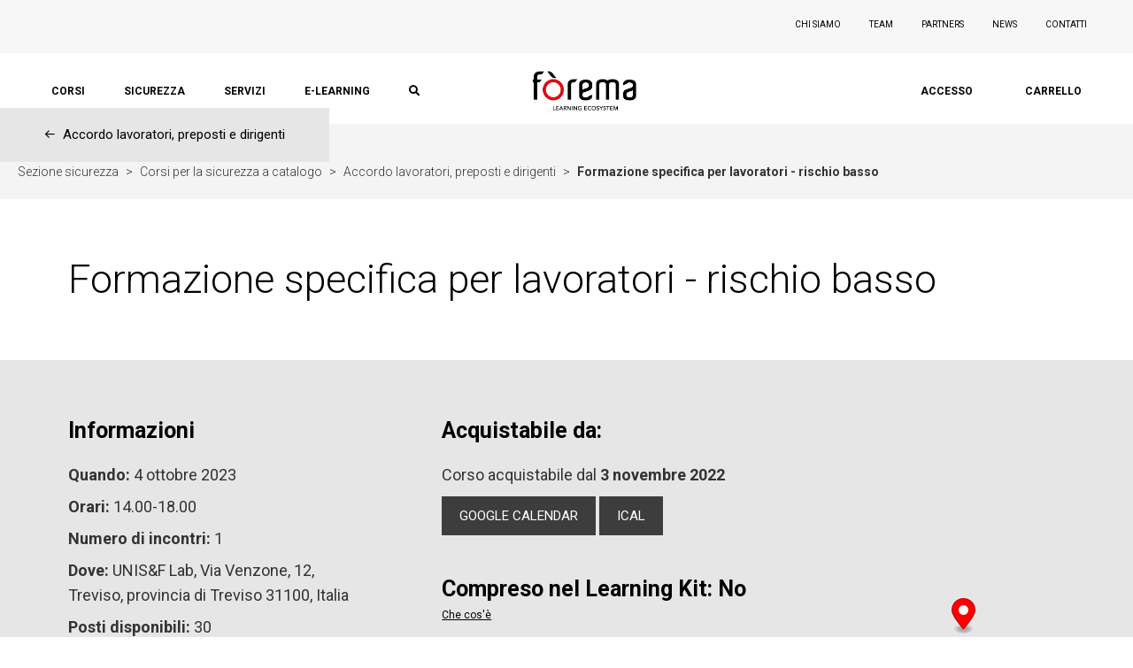

--- FILE ---
content_type: text/html; charset=UTF-8
request_url: https://www.forema.it/it/corsi/formazione-specifica-per-lavoratori-rischio-basso--04-10-2023/
body_size: 19514
content:
<!DOCTYPE html>
<html>
    <head>
        <meta charset="utf-8"/>
        <meta http-equiv="x-ua-compatible" content="ie=edge">
        <meta name="viewport" content="width=device-width, initial-scale=1.0, user-scalable=no"/>

            <title>Fòrema | Formazione specifica per lavoratori - rischio basso</title>
    <meta name="description" content="Fornire ai lavoratori una preparazione sui fattori di rischio a cui sono esposti durante lo svolgimento della mansione, i possibili danni e le conseguenti misure e procedure di prevenzione e protezione." />

            <meta name="keywords" content="corso, sicurezza, lavoratori, specifica, rischio basso, rischio, parte specifica, accorso stato regioni, stato regioni, accordo, sicurezza lavoratori, specifica rischio basso,Accordo Stato Regioni 21.12.2011," />
    
    <meta property="og:url"                content="https://www.forema.it/it/corsi/formazione-specifica-per-lavoratori-rischio-basso--04-10-2023/" />
    <meta property="og:type"               content="article" />
    <meta property="og:title"              content="Fòrema | Formazione specifica per lavoratori - rischio basso" />
    <meta property="og:description"        content="Fornire ai lavoratori una preparazione sui fattori di rischio a cui sono esposti durante lo svolgimento della mansione, i possibili danni e le conseguenti misure e procedure di prevenzione e protezione." />
    <meta property="og:image"              content="https://www.forema.it/uploads/1aa447953bdd178580d1443a8170a628_s.jpeg" />

            <link rel="canonical" href="https://forema.it/it/page/formazione-specifica-per-lavoratori-rischio-basso-canonical/" />
    


            <script type="application/ld+json">
            {
                "@context": "https://schema.org",
                "@type": "Course",
                "name": "Formazione specifica per lavoratori - rischio basso",
                "description": "Fornire ai lavoratori una preparazione sui fattori di rischio a cui sono esposti durante lo svolgimento della mansione, i possibili danni e le conseguenti misure e procedure di prevenzione e protezione.",
                "provider": {
                    "@type": "Organization",
                    "name": "Fòrema",
                    "sameAs": "https://www.forema.it"
                }
            }
        </script>
    


        <meta name="author" content="Suerte Studio"/>
        <meta property="og:type" content="website">
        <meta property="og:image" content="/images/fav.png">
        <meta property="twitter:image" content="/images/fav.png">
        <meta itemprop="image" content="/images/fav.png">

        <meta name="facebook-domain-verification" content="nrmfv8ro1z4h7lxt8a4buw3yzy601n" />

        <meta name="google-site-verification" content="v74yIKxhzzimOm1Bb0m4hcEHFw9Xyh0QbTksqH_MKxo"/>
        <link rel="icon" type="image/x-icon" href="/images/fav.png" />

        <link rel="stylesheet" href="https://cdn.jsdelivr.net/npm/uikit@3.6.5/dist/css/uikit.min.css" />


        <link href="/admin_area/css/bootstrap.min.css" rel="stylesheet">
        <link rel="stylesheet" href="/css/style.css?v0.1">

        <link rel="stylesheet" href="https://use.fontawesome.com/releases/v5.8.2/css/all.css" integrity="sha384-oS3vJWv+0UjzBfQzYUhtDYW+Pj2yciDJxpsK1OYPAYjqT085Qq/1cq5FLXAZQ7Ay" crossorigin="anonymous">
        <link href="https://fonts.googleapis.com/css?family=Signika+Negative:400,700&display=swap" rel="stylesheet">
        <script src="https://code.jquery.com/jquery-3.5.1.min.js"></script>

        <script src="/admin_area/js/bootstrap.min.js"></script>
        <script src="/js/jquery.strengthify.js"></script>

        <link href="/plugins/swiper_4_1_6/dist/css/swiper.min.css" rel="stylesheet">

        <script  src="https://api.mapbox.com/mapbox-gl-js/v2.0.1/mapbox-gl.js"></script>
        <link  href="https://api.mapbox.com/mapbox-gl-js/v2.0.1/mapbox-gl.css" rel="stylesheet" />

        <script src='https://api.mapbox.com/mapbox-gl-js/plugins/mapbox-gl-geocoder/v4.2.0/mapbox-gl-geocoder.min.js'></script>
        <link rel='stylesheet' href='https://api.mapbox.com/mapbox-gl-js/plugins/mapbox-gl-geocoder/v4.2.0/mapbox-gl-geocoder.css' type='text/css' />

        <script src="https://www.google.com/recaptcha/api.js"></script>

        <link href="/plugins/chosen_1.8.7/chosen.css" rel="stylesheet">

        <link rel="preconnect" href="https://fonts.googleapis.com">
        <link rel="preconnect" href="https://fonts.gstatic.com" crossorigin>
        <link href="https://fonts.googleapis.com/css2?family=Roboto:ital,wght@0,100;0,300;0,400;0,500;0,700;0,900;1,100;1,300;1,400;1,500;1,700;1,900&display=swap" rel="stylesheet">

        <link rel="stylesheet" href="/css/style_app.css?v0.02">


        <link rel="stylesheet" href="/css/strengthify.css">



        <!-- TrustBox script -->
        <script type="text/javascript" src="/js/trustpilot.js" async></script>
        <!-- End TrustBox script -->

        <script src="//cdnjs.cloudflare.com/ajax/libs/list.js/1.5.0/list.min.js"></script>

        <script src="https://cdn.jsdelivr.net/autocomplete.js/0/autocomplete.jquery.min.js"></script>

        <!-- Google Tag Manager -->
        <script>(function(w,d,s,l,i){w[l]=w[l]||[];w[l].push({'gtm.start':
                    new Date().getTime(),event:'gtm.js'});var f=d.getElementsByTagName(s)[0],
                j=d.createElement(s),dl=l!='dataLayer'?'&l='+l:'';j.async=true;j.src=
                'https://www.googletagmanager.com/gtm.js?id='+i+dl;f.parentNode.insertBefore(j,f);
            })(window,document,'script','dataLayer','GTM-PKRXQ6Z');</script>
        <!-- End Google Tag Manager -->

        <!-- Global site tag (gtag.js) - Google Analytics -->
        <script async src="https://www.googletagmanager.com/gtag/js?id=G-TW5F2QH2NM"></script>
        <script>
            window.dataLayer = window.dataLayer || [];
            function gtag(){dataLayer.push(arguments);}
            gtag('js', new Date());

            gtag('config', 'G-TW5F2QH2NM');
        </script>

        <!-- Facebook Pixel Code -->
        <script>
            !function(f,b,e,v,n,t,s)
            {if(f.fbq)return;n=f.fbq=function()
            {n.callMethod? n.callMethod.apply(n,arguments):n.queue.push(arguments)}
            ;
                if(!f._fbq)f._fbq=n;n.push=n;n.loaded=!0;n.version='2.0';
                n.queue=[];t=b.createElement(e);t.async=!0;
                t.src=v;s=b.getElementsByTagName(e)[0];
                s.parentNode.insertBefore(t,s)}(window, document,'script',
                'https://connect.facebook.net/en_US/fbevents.js');
            fbq('init', '360592942147975');
            fbq('track', 'PageView');
        </script>
        <noscript><img height="1" width="1" style="display:none"
                       src="https://www.facebook.com/tr?id=360592942147975&ev=PageView&noscript=1"
            /></noscript>
        <!-- End Facebook Pixel Code -->

        <script src="https://cdn-eu.pagesense.io/js/20111632784/99e063469bd241e08e16b23b1bd17187.js"></script>


                
        <script>
            function selectLabelMenu(label) {
                document.getElementById('menu_'+label).classList.add('underline_'+label);
                document.getElementById('menu_mobile_'+label).classList.add('underline_'+label);
            }

            function selectLabelMenuSemplice(label) {
                document.getElementById('menu_'+label).classList.add('underline_semplice');
                document.getElementById('menu_mobile_'+label).classList.add('underline_semplice');
            }
            function openNav() {
                document.getElementById("button_menu").classList.toggle("change");
                document.getElementById("mySidenav").classList.toggle("change_sidenav");
            }
        </script>

    </head>
    <body>
        <div>
<nav class="nv0">
    <div>
        <ul class="el0">
            <li><a href="/it/contatti">CONTATTI</a></li>
            <li><a href="/it/news">NEWS</a></li>
            <li><a href="/it/azienda/partners/">PARTNERS</a></li>
            <li><a href="/it/azienda/team/">TEAM</a></li>
            <li><a href="/it/azienda/chi-siamo/">CHI SIAMO</a></li>
        </ul>
    </div>
</nav>
<nav class="nv1">
    <div>
        <ul class="el1">
            <li><a id="c5" href="/it/cerca" onclick="navigate()"><i class="fas fa-search"></i></a></li>
            <li><a id="c4" href="#" onclick="getData('4')">E-LEARNING</a></li>
            <li><a id="c3" href="#" onclick="getData('3')">SERVIZI</a></li>
            <li><a id="c2" href="#" onclick="getData('2')">SICUREZZA</a></li>
                        <li><a id="c1" href="#" onclick="getData('1')">CORSI</a></li>
        </ul>
        <div class="logo-nav">
            <a onclick="navigate()" href="/"><img src="/images/logo-forema.png" class="logo-nav"></a>
        </div>
        <ul class="el1r">
            <span id="contatore_desktop">1</span>
            <li><a onclick="navigate()" href="/it/carrello/">CARRELLO</a></li>
                            <li><a onclick="navigate()" href="/it/admin/" style="padding-right: 15px">ACCESSO</a></li>
                    </ul>
    </div>
</nav>
<nav class="nav_mobile">
    <div class="">
        <a onclick="navigateNav()" href="/it/"><img src="/images/logo-forema.png" class="logo-nav"></a>
        <a onclick="navigateNav()" href="/it/cerca"><i class="fas fa-search bottone_search_mobile"></i></a>
        <span id="contatore_mobile">1</span>
        <a onclick="navigateNav()" href="/it/carrello/"><img class="bottone_cart_mobile" src="/icone/cart.png" alt=""></a>
        <div id="menuToggle" onclick="menu()">
            <input type="checkbox">
            <span></span>
            <span></span>
            <span></span>
        </div>
    </div>
    <div class="panel0">
        <ul class="cont_nav_mob">
            <li class="el_nav_mob"><a href="#" onclick="getData('1')">Corsi</a></li>
                        <li class="el_nav_mob"><a href="#" onclick="getData('2')">Sicurezza</a></li>
            <li class="el_nav_mob"><a href="#" onclick="getData('3')">Servizi</a></li>
            <li class="el_nav_mob"><a href="#" onclick="getData('4')">E-Learning</a></li>

                            <li class="el_nav_mob"><a onclick="navigate()" href="/it/admin/" style="padding-right: 15px; margin-top: 40px">Accesso</a></li>
            
            <li class="el_nav_mob2" style="margin-top: 50px"><a onclick="navigate()" href="/it/azienda/chi-siamo/">CHI SIAMO</a></li>
            <li class="el_nav_mob2"><a onclick="navigate()" href="/it/azienda/team/">TEAM</a></li>
            <li class="el_nav_mob2"><a onclick="navigate()" href="/it/azienda/partners/">PARTNERS</a></li>
            <li class="el_nav_mob2"><a onclick="navigate()" href="/it/news">NEWS</a></li>
            <li class="el_nav_mob2"><a onclick="navigate()" href="/it/contatti">CONTATTI</a></li>
        </ul>
    </div>
</nav>
<div class="panel1">
    <i class="uk-icon-close"></i>
    <span class="loader-menu"></span>
</div>
<div class="panel2">
    <span class="loader-menu"></span>
</div>
<div class="panel3">
    <span class="loader-menu"></span>
</div>

</div>

<script>

    var mdata = [];
    var odata = [];
    var status0 = "close";
    var status = "close";
    var status2 = "close";
    var status3 = "close";
    var status4 = "close";

    function searchNav() {
        if (status4 == "close") {
            $('.panel4').addClass('p4open');
            status4 = "open";

            $("body").css("overflow", "hidden");

            $('.header-home').addClass('shad');
            $('.sezione_pagina').addClass('shad');
            $('.mainIntro').addClass('shad');

            //chiudo nav mobile
            $('.panel0').removeClass('p0open');
            status0 = "close";
        } else {
            $('.panel4').removeClass('p4open');
            status4 = "close";

            $("body").css("overflow", "initial");

            $('.header-home').removeClass('shad');
            $('.sezione_pagina').removeClass('shad');
            $('.mainIntro').removeClass('shad');
        }
    }

    function navigateNav() {
        closeNav(1);

        $('.panel0').removeClass('p0open');
        $('.panel1').removeClass('p1open');
        $('.panel2').removeClass('p2open');
        $('.panel3').removeClass('p3open');
        $('.panel4').removeClass('p4open');
        status0 = "close";
        status = "close";
        status2 = "close";
        status3 = "close";
        status4 = "close";
        $("#menuToggle input").prop("checked", false);
        $("body").css("overflow", "initial");
        $('.header-home').removeClass('shad');
        $('.mainIntro').removeClass('shad');
        $('.sezione_pagina').removeClass('shad');
    }

    function navigate() {
        closeNav(1);
        menu();

        $('.panel4').removeClass('p4open');
        status4 = "close";
    }


    function menu() {
        console.log("menuAction");
        if (status0 == "close") {
            $('.panel0').addClass('p0open');
            status0 = "open";

            $("body").css("overflow", "hidden");
        } else {
            console.log("chiudiamo tutto");
            $('.panel0').removeClass('p0open');
            $('.panel1').removeClass('p1open');
            $('.panel2').removeClass('p2open');
            $('.panel3').removeClass('p3open');
            $('.panel4').removeClass('p4open');
            status0 = "close";
            status = "close";
            status2 = "close";
            status3 = "close";
            status4 = "close";
            $("#menuToggle input").prop("checked", false);
            $("body").css("overflow", "initial");
            $('.header-home').removeClass('shad');
            $('.sezione_pagina').removeClass('shad');
            $('.mainIntro').removeClass('shad');
        }
    }

    function getData(id) {
        $('.panel4').removeClass('p4open');
        status4 = "close";

        $('.panel1').html('<span class="loader-menu"></span>');

        if (status == "close") {
            $('.panel1').addClass('p1open');
            status = "open";
            $('.header-home').addClass('shad');
            $('.sezione_pagina').addClass('shad');
            $('.mainIntro').addClass('shad');

            $("body").css("overflow", "hidden");
        } else {
            $('.panel2').removeClass('p2open');
            $('.panel3').removeClass('p3open');
            status2 = "close";
            status3 = "close";
        }

        //aggiunta barra
        if (id in ['1','2','3','4','5'] || id == 187) {
            $(".el1 > li").removeClass("nav_active");
            let ider = "#c" + id;
            $(ider).parent().addClass("nav_active");
        }


        var epath = "/nav/get/1";

        var path = epath.replace("/1", "/" + id);
        var request = $.ajax({
            url: path,
            type: 'get',
            success: function e(result) {
                $('.panel1').html('<span class="panel_close uk-animation-fade" onclick="closeNav(1)">✕</span><div class="gradientback"></div>');
                var data = JSON.parse(result);

                console.log(data)
                mdata = data;
                odata = data;

                //$('.panel1').attr('uk-scrollspy', 'target: > h2; cls: uk-animation-slide-left-small; delay: 70');
                var time = 0;

                //set menu in cache

                localStorage.setItem('first', id);
                localStorage.setItem('second', '');

                for (let i = 0; i < data.length; i++) {

                    let viewDescrizione = "";
                    if (data[i]["descrizione"] == null) {
                        data[i]["descrizione"] = "";
                    }


                    if (data[i]['paginaCategoria']) {
                        let url = "/it/categoria/base/";
                        let path = url.replace("/base", "/" + data[i]["paginaCategoria"]);

                        $('.panel1').append('<h2 class="el_nav uk-animation-slide-left-small" style="animation-delay: '+time+'ms;"><a onclick="navigate()" href="' + path + '">Vedi tutto</a></h4>');
                    }

                    if (data[i]['visibile']) {
                        if (data[i]["havePaginaStatica"] == true) {

                            if (data[i]["slugPaginaStatica"] == "page_not_exist") {
                                $('.panel1').append('<h2 class="el_nav uk-animation-slide-left-small" onclick="alert(\'DEBUG: CONTENUTO PAGINA STATICA COLLEGATA MANCANTE\')" style="animation-delay: '+time+'ms;">' + data[i]["titolo"] + '</h2>'+'<br>'+
                                    '<h4 class="help_nav2 uk-animation-slide-left-small" style="'+viewDescrizione+';margin-top: -15px;margin-bottom: 5px;animation-delay: '+time +'ms;">' + data[i]["descrizione"] + '</h4>');
                            } else {
                                let url = "/it/page/base/";
                                let path = url.replace("/base", "/" + data[i]["slugPaginaStatica"]);

                                $('.panel1').append('<h2 class="el_nav uk-animation-slide-left-small" style="animation-delay: '+time+'ms;"><a onclick="navigate()" href="' + path + '">' + data[i]["titolo"] + '</a></h2>'+'<br>'+
                                    '<h4 class="help_nav2 uk-animation-slide-left-small" style="'+viewDescrizione+';margin-top: -15px;margin-bottom: 5px;animation-delay: '+time +'ms;">' + data[i]["descrizione"] + '</h4>');
                            }
                        } else {
                            if (data[i]["isLastLevel"] == true) {
                                var pcount = data[i]["prodotto"].length;
                                if (pcount != 0) {
                                    $('.panel1').append('<h2 class="el_nav uk-animation-slide-left-small" style="animation-delay: '+time+'ms;" onclick="showProd(' + data[i]["id"] + ',this, 2)">' + data[i]["titolo"] + '<span class="pcount">' + pcount + '</span></h2>'+'<br>'+
                                        '<h4 class="help_nav2 uk-animation-slide-left-small" style="margin-top: -15px;margin-bottom: 5px;animation-delay: '+time +'ms;">' + data[i]["descrizione"] + '</h4>');
                                }
                            } else {
                                var ccount = data[i]["categoria"].length;
                                if (ccount != 0) {
                                    $('.panel1').append('<h2 class="el_nav uk-animation-slide-left-small" style="animation-delay: '+time+'ms;" onclick="showCat(' + data[i]["id"] + ',this, 3)">' + data[i]["titolo"] + '<span class="pcount">' + ccount + '</span></h2>'+'<br>'+
                                        '<h4 class="help_nav2 uk-animation-slide-left-small" style="margin-top: -15px;margin-bottom: 5px;animation-delay: '+time +'ms;">' + data[i]["descrizione"] + '</h4>');
                                }

                            }
                        }
                        time = time + 100;
                    }

                }
            }
        });
    }

    function alert(msg){
        UIkit.notification({
            message: msg,
            status: 'danger',
            pos: 'bottom-right',
            timeout: 3000
        });
    }


    function closeNav(lvl) {
        if (lvl == 1) {
            $('.panel1>h2').addClass('uk-animation-reverse');
            $('.panel1>h2').removeClass('uk-animation-slide-left-small');
            $('.panel1>h2').addClass('uk-animation-slide-left-small');
            $('.panel1').html('<span class="loader-menu"></span>');


            $('.header-home').removeClass('shad');
            $('.mainIntro').removeClass('shad');
            $('.sezione_pagina').removeClass('shad');

            $('.panel3').removeClass('p3open');
            status3 = "close";
            $('.panel2').removeClass('p2open');
            status2 = "close";
            $('.panel1').removeClass('p1open');
            status = "close";

            $("body").css("overflow", "initial");

            $(".el1 > li").removeClass("nav_active");

            localStorage.setItem('first', '');
            localStorage.setItem('second', '');
        }

        if (lvl == 2) {
            $(".panel1>h2.el_sel").removeClass("el_sel");
            $('.panel2').html('<span class="loader-menu"></span>');
            $('.panel3').removeClass('p3open');
            status3 = "close";
            $('.panel2').removeClass('p2open');
            status2 = "close";

            localStorage.setItem('second', '');
        }

        if (lvl == 3) {

            $(".panel2>h2.el_sel").removeClass("el_sel");
            $('.panel3').html('<span class="loader-menu"></span>');
            $('.panel3').removeClass('p3open');
            status3 = "close";
        }


    }

    function showNavBreadcrumb(id, idp, lvl) {

        var epath = "/nav/get/1";
        var path = epath.replace("/1", "/" + id);

        var request = $.ajax({
            url: path,
            type: 'get',
            async: false,
            success: function e(result) {
                var datar = JSON.parse(result);
                mdata = datar;
                odata = datar;
            }
        });

        showProd(idp, $('.el_sel'), lvl);
        getData(id);
    }

    function showNavCatBreadcrumb(id, idp, lvl) {

        var epath = "/nav/get/1";
        var path = epath.replace("/1", "/" + id);

        var request = $.ajax({
            url: path,
            type: 'get',
            async: false,
            success: function e(result) {
                var datar = JSON.parse(result);
                mdata = datar;
                odata = datar;
            }
        });

        showCat(idp, $('.el_nav'), 1);
        showProd(idp, $('.el_sel'), 2);
        getData(id);
    }

    function showProd(id,el, lvl){
        if (lvl == 2) {

            if (status2 == "close") {
                $('.panel' + lvl).addClass('p'+lvl+'open');
                status2 = "open";
            } else {
                $('.panel3').removeClass('p3open');
                status3 = "close";
            }
        }
        if (lvl == 3) {

            if (status3 == "close") {
                $('.panel3').addClass('p3open');
                status3 = "open";
            }
        }

        var ll = lvl-1;
        $(".panel"+ll+">h2.el_sel").removeClass("el_sel");
        $(el).addClass('el_sel');
        $('.panel' + lvl).html('<span class="panel_close uk-animation-fade" onclick="closeNav('+lvl+')">✕</span>');

        try {
            data = mdata.find(x => x.id === id).prodotto;
        } catch (e) {
            data = odata.find(x => x.id === id).prodotto;
        }

        console.log(data);

        if (data.length == 0) {
            $('.panel'+lvl).append('<h3 class="el_nav2 uk-animation-slide-left-small">Nessun corso</h3>');
        }
        var time = 0;
        for (let i = 0; i < data.length; i++) {

            var time2 = time + 100;

            if (data[i]["linea"]) {
                $('.panel'+lvl).append('<hr style="animation-delay: '+time+'ms;" class="linea uk-animation-slide-left-small">');
            } else {
                if (data[i]["tipologia"] === "servizio") {

                    //servizio
                    let url = "/it/servizi/base/";
                    let path = url.replace("/base", "/" + data[i]["slug"]);

                    $('.panel'+lvl).append('<h3 class="el_nav3 uk-animation-slide-left-small" style="animation-delay: '+time+'ms;"><a onclick="navigate()" href="' + path + '">' + data[i]["titolo"] + '</a></h3>');
                } else {

                    //richiesta
                    if (data[i]["tipologia"] === "richiesta") {
                        let url = "/it/corsi/base/";
                        let path = url.replace("/base", "/" + data[i]["slug"]);

                        // controllo campi
                        let viewCodice = "";
                        if (data[i]["codice"] == undefined) {
                            viewCodice = "display: none";
                        }

                        let viewQuando = "";
                        if (data[i]["quando"] == null) {
                            viewQuando = "display: none";
                        }

                        let viewDurata = "";
                        if (data[i]["durata"] == null) {
                            viewDurata = "display: none";
                        }

                        let viewTarget = "";
                        if (data[i]["target"] == null) {
                            viewTarget = "display: none";
                        }


                        $('.panel'+lvl).append('' +
                            '<h3 class="el_nav2 uk-animation-slide-left-small" style="animation-delay: '+time+'ms;"><a onclick="navigate()" href="' + path + '">' + data[i]["titolo"] + '</a></h3>' +
                            '<h4 class="help_nav2 uk-animation-slide-left-small" style="animation-delay: '+time2 +'ms;"><span>Bando/Avviso: </span>' + data[i]["bando"] + '</h4>'+
                            '<h4 class="help_nav2 uk-animation-slide-left-small" style="animation-delay: '+time2 +'ms;'+viewCodice+'"><span>Codice Progetto: </span>' + data[i]["codice"] + '</h4>'+
                            '<h4 class="help_nav2 uk-animation-slide-left-small" style="animation-delay: '+time2 +'ms;'+viewTarget+'"><span>A chi è rivolto: </span>' + data[i]["target"] + '</h4>' +
                            '<h4 class="help_nav2 uk-animation-slide-left-small" style="animation-delay: '+time2 +'ms;'+viewDurata+'"><span>Durata: </span>' + data[i]["durata"] + ' ore</h4>' +
                            '<h4 class="help_nav2 uk-animation-slide-left-small" style="animation-delay: '+time2 +'ms;'+viewQuando+'"><span>Avvio: </span>' + data[i]["quando"] + '</h4>'
                        );
                    }
                    else {

                        //pagina statica
                        if (data[i]["tipologia"] === "pagina") {

                            let viewDescrizione = "";
                            if (!data[i]["descrizione"]) {
                                data[i]["descrizione"] = "";
                                viewDescrizione = "display: none";
                            }

                            let url = "/it/page/base/";
                            let path = url.replace("/base", "/" + data[i]["slug"]);

                            $('.panel'+lvl).append('<h3 class="el_nav2 uk-animation-slide-left-small" style="animation-delay: '+time+'ms;"><a onclick="navigate()" href="' + path + '">' + data[i]["titolo"] + '</a></h3>' +
                                '<h4 class="help_nav2 uk-animation-slide-left-small" style="'+viewDescrizione+';margin-top: -15px;margin-bottom: 5px;animation-delay: '+time +'ms;">' + data[i]["descrizione"] + '</h4>');
                        }else {

                            //vendita (o progetto)
                            let url = "/it/corsi/base/";
                            let path = url.replace("/base", "/" + data[i]["slug"]);

                            let viewDove = "";
                            if (data[i]["tipo_esecuzione"] != 'In presenza') {
                                if (data[i]["tipologia"] == 'e-learning') {
                                    data[i]["dove"] = 'E-learning Fòrema';
                                } else {
                                    if (data[i]["tipo_esecuzione"] != null) {
                                        data[i]["dove"] = data[i]["tipo_esecuzione"];
                                    } else {
                                        viewDove = "display: none";
                                    }
                                }
                            } else {
                                if (data[i]["dove"] == null) {
                                    viewDove = "display: none";
                                }
                            }

                            let viewDurata = "";
                            if (data[i]["durata"] == null) {
                                viewDurata = "display: none";
                            }

                            let viewQuando = "";
                            if (data[i]["quando"] == undefined) {
                                viewQuando = "display: none";
                            }

                            let viewOrario = "";
                            if (data[i]["orario"] == undefined) {
                                viewOrario = "display: none";
                            }

                            let viewTarget = "";
                            if (data[i]["target"] == null) {
                                viewTarget = "display: none";
                            }

                            let viewBando = "";
                            if (data[i]["bando"] == null) {
                                viewBando = "display: none";
                            }

                            //controllo posti

                            var banner = "";
                            if (data[i]["posti"] <= 10 && data[i]["posti"] != 0) {
                                banner = "<p class='banner-war-nav uk-animation-slide-left-small' style='animation-delay: "+time+"ms;'>Meno di 10 posti disponibili</p>";
                            } else {
                                if (data[i]["posti"] == 0) {
                                    banner = "<p class='banner-dang-nav uk-animation-slide-left-small' style='animation-delay: "+time+"ms;'>Posti esauriti</p>";
                                }
                            }


                            $('.panel'+lvl).append('' +
                                '<h3 class="el_nav2 uk-animation-slide-left-small" style="animation-delay: '+time+'ms;"><a onclick="navigate()" href="' + path + '">' + data[i]["titolo"] + '</a></h3>' +
                                banner +
                                '<h4 class="help_nav2 uk-animation-slide-left-small" style="animation-delay: '+time2 +'ms;'+viewQuando+'"><span>Quando: </span>' + data[i]["quando"] + '</h4>'+
                                '<h4 class="help_nav2 uk-animation-slide-left-small" style="animation-delay: '+time2 +'ms;'+viewDove+'"><span>Dove: </span>' + data[i]["dove"] + '</h4>'+
                                '<h4 class="help_nav2 uk-animation-slide-left-small" style="animation-delay: '+time2 +'ms;'+viewBando+'"><span>Bando/Avviso: </span>' + data[i]["bando"] + '</h4>'+
                                '<h4 class="help_nav2 uk-animation-slide-left-small" style="animation-delay: '+time2 +'ms;'+viewTarget+'"><span>A chi è rivolto: </span>' + data[i]["target"] + '</h4>' +
                                '<h4 class="help_nav2 uk-animation-slide-left-small" style="animation-delay: '+time2 +'ms;'+viewDurata+'"><span>Durata: </span>' + data[i]["durata"] + ' ore</h4>'+
                                '<h4 class="help_nav2 uk-animation-slide-left-small" style="animation-delay: '+time2 +'ms;'+viewOrario+'"><span>Orario: </span>' + data[i]["orario"] + '</h4>'
                            );
                        }
                    }
                }
            }


            time = time + 100;
        }
    }

    function showCat(id,el,lvl){
        if (status2 == "close") {
            $('.panel2').addClass('p2open');
            status2 = "open";
        } else {
            $('.panel3').removeClass('p3open');
            status3 = "close";
        }

        $(".panel1>h2.el_sel").removeClass("el_sel");
        $(el).addClass('el_sel');
        $('.panel2').html('<span class="loader-menu"></span>');

        var epath = "/nav/get/1";

        var path = epath.replace("/1", "/" + id);
        var request = $.ajax({
            url: path,
            type: 'get',
            success: function e(result) {
                $('.panel2').html('<span class="panel_close uk-animation-fade" onclick="closeNav(2)">✕</span>');
                var data = JSON.parse(result);
                mdata = data;

                var time = 0;

                localStorage.setItem('second', id);


                for (let i = 0; i < data.length; i++) {

                    if (data[i]['paginaCategoria']) {
                        let url = "/it/categoria/base/?sub=true";
                        let path = url.replace("/base", "/" + data[i]["paginaCategoria"]);

                        $('.panel2').append('<h2 class="el_nav uk-animation-slide-left-small" style="animation-delay: '+time+'ms;"><a onclick="navigate()" href="' + path + '">Vedi tutto</a></h4>');
                    } else {
                        if (data[i]["linea"]) {
                            $('.panel2').append('<hr style="animation-delay: '+time+'ms;" class="linea uk-animation-slide-left-small">');
                        } else {
                            if (data[i]["havePaginaStatica"] == true) {

                                if (data[i]["descrizione"] == null) {
                                    data[i]["descrizione"] = "";
                                }

                                if (data[i]["slugPaginaStatica"] == "page_not_exist") {
                                    $('.panel2').append('<h2 class="el_nav uk-animation-slide-left-small" onclick="alert(\'DEBUG: CONTENUTO PAGINA STATICA COLLEGATA MANCANTE\')" style="animation-delay: '+time+'ms;">' + data[i]["titolo"] + '</h2>'+'<br>'+
                                        '<h4 class="help_nav2 uk-animation-slide-left-small" style="margin-top: -15px;margin-bottom: 5px;animation-delay: '+time +'ms;">' + data[i]["descrizione"] + '</h4>');
                                } else {
                                    let url = "/it/page/base/";
                                    let path = url.replace("/base", "/" + data[i]["slugPaginaStatica"]);

                                    $('.panel2').append('<h2 class="el_nav uk-animation-slide-left-small" style="animation-delay: '+time+'ms;"><a onclick="navigate()" href="' + path + '">' + data[i]["titolo"] + '</a></h2>'+'<br>'+
                                        '<h4 class="help_nav2 uk-animation-slide-left-small" style="margin-top: -15px;margin-bottom: 5px;animation-delay: '+time +'ms;">' + data[i]["descrizione"] + '</h4>');
                                }
                            } else {
                                if (data[i]["isLastLevel"] == true) {
                                    var pcount = data[i]["prodotto"].length;
                                    if  (pcount != 0)
                                        $('.panel2').append('<h2 class="el_nav uk-animation-slide-left-small" style="animation-delay: '+time+'ms;" onclick="showProd(' + data[i]["id"] + ',this, 3)">' + data[i]["titolo"] + '<span class="pcount">' + pcount + '</span></h2><br>');
                                } else {
                                    var ccount = data[i]["categoria"].length;
                                    if  (ccount != 0)
                                        $('.panel2').append('<h2 class="el_nav uk-animation-slide-left-small" style="animation-delay: '+time+'ms;" onclick="showCat(' + data[i]["id"] + ',this)">' + data[i]["titolo"] + '<span class="pcount">' + ccount + '</span></h2><br>');
                                }
                            }
                        }
                    }

                    time = time + 100;
                }
            }
        });
    }


    jQuery(document).ready(function() {
        var searchRequest = null;
        $("#searchbox").keyup(function() {
            var minlength = 2;
            var that = this;
            var value = $(this).val();
            var entitySelector = $("#entitiesNav").html('');
            if (value.length >= minlength ) {
                if (searchRequest != null)
                    searchRequest.abort();
                //spostare in alto
                $("#searchbox").css({"-webkit-transform":"translate(-50%,-100px)"});
                searchRequest = $.ajax({
                    type: "GET",
                    url: "/ajax/search",
                    data: {
                        'query' : value
                    },
                    dataType: "text",
                    success: function(msg){
                        //we need to check if the value is the same
                        if (value==$(that).val()) {
                            var result = JSON.parse(msg);
                            console.log(result);
                            $.each(result, function(key, arr) {

                                let viewImg = "";
                                if (arr["path"] == null) {
                                    viewImg = "display: none";
                                }

                                let viewDurata = "";
                                if (arr["durata"] == null) {
                                    viewDurata = "display: none";
                                }

                                let viewQuando = "";
                                if (arr["quando"] === null) {
                                    viewQuando = "display: none";
                                }

                                let viewOrario = "";
                                if (arr["orario"] === null) {
                                    viewOrario = "display: none";
                                }

                                let viewTarget = "";
                                if (arr["target"] == null) {
                                    viewTarget = "display: none";
                                }

                                let viewBando = "";
                                if (arr["bando"] == null) {
                                    viewBando = "display: none";
                                }

                                let viewDesc = "";
                                if (arr["description_seo"] == null) {
                                    viewDesc = "display: none";
                                }

                                var epath = "/it/corsi/1/";

                                let tipo = "";
                                let tipoColore = "";
                                if (arr["tipologia"] === "progetto" || arr["tipologia"] === "vendita" || arr["tipologia"] === "richiesta") {
                                    tipo = "corso";
                                } else {
                                    if (arr["tipologia"] === "pagina") {
                                        tipoColore = "uk-label-success";
                                    } else {
                                        if (arr["tipologia"] === "servizio") {
                                                tipoColore = "uk-label-warning";
                                        } else {
                                            if (arr["tipologia"] === "news") {
                                                tipoColore = "uk-label-danger";
                                                epath = "/it/news/1";
                                            } else {
                                                if (arr["tipologia"] === "separator") {
                                                    entitySelector.append('<h4><b>Eventi passati</b></h4>');
                                                    return;
                                                }
                                            }
                                        }
                                    }
                                    tipo = arr["tipologia"];
                                }

                                var path = epath.replace("/1", "/" + arr['slug']);

                                entitySelector.append('<li><a onclick="searchNav()" href="' + path + '">'
                                    + '<img style="' + viewImg + '" class="search_img" src="/uploads/' +  arr['path'] + '">'
                                    + '<div class="search_box">'
                                    + '<p class="search_titolo"> <span class="uk-label '+ tipoColore +' search_label">' + tipo + '</span>' + arr['titolo'] + '</p>'
                                    + '<p style="' + viewDesc + '" class="search_desc">' + arr['description_seo'] + '</p>'
                                    + '<p style="' + viewDurata + '"><span class="search_help">Durata:</span> <span class="search_help2">' + arr['durata'] + ' ore </span></p>'
                                    + '<p style="' + viewQuando + '"><span class="search_help">Quando:</span> <span class="search_help2">' + arr['quando'] + '</span></p>'
                                    + '<p style="' + viewOrario + '"><span class="search_help">Orari:</span> <span class="search_help2">' + arr['orario'] + '</span></p>'
                                    + '<p style="' + viewTarget + '"><span class="search_help">A chi è rivolto:</span> <span class="search_help2">' + arr['target'] + '</span></p>'
                                    + '<p style="' + viewBando + '"><span class="search_help">Bando:</span> <span class="search_help2">' + arr['bando'] + '</span></p>'
                                    +'</div></a></li>');
                            });
                        }
                    }
                });
            } else {
                $("#searchbox").css({"-webkit-transform":"translate(-50%, -50%)"});
            }
        });
    });

</script>        <div class="app_structure transition-fade" id="swup">
                        <div class="body_app">
                                <div  style="width: 100%; margin-top: 20px; position: sticky; z-index: 980; top: 0" class="bg_alt2 bcrumb_navbar">
                <a class="bcrumb_back bg_alt4" onclick="showNavBreadcrumb(49,64,1)"><span style="padding-right: 5px">←</span> Accordo lavoratori, preposti e dirigenti</a>
                <h5 class="bcrumb bcrumb_ext">         
                
                
                

                    
            <span style="cursor: pointer" onclick="getData(2)" >Sezione sicurezza</span><span style="padding-left: 5px; padding-right: 5px"> > </span>
            <script>
                myStorage = window.localStorage;
                localStorage.setItem('categoria', 'Sezione sicurezza');
            </script>
            

        
            
                                                        <span style="cursor: pointer" onclick="showNavCatBreadcrumb(2,49,1)">Corsi per la sicurezza a catalogo</span> <span style="padding-left: 5px; padding-right: 5px"> > </span>
                
            
            

        
            
                                                        <span style="cursor: pointer" onclick="showNavBreadcrumb(49,64,2)">Accordo lavoratori, preposti e dirigenti</span> <span style="padding-left: 5px; padding-right: 5px"> > </span>
                
            
              <span style="font-weight: bold">Formazione specifica per lavoratori - rischio basso</span></h5>
            </div>

    

    <div class="sezione_pagina    " style="">

        <h1 class="news_titolo">Formazione specifica per lavoratori - rischio basso</h1>
    </div>
    
    
    
    
    <div class="sezione_pagina bg_alt4 flex">
        <div class="blocco1">
            <h3 class="infobox">Informazioni</h3>
            <p class="infodata"><span>Quando: </span>4 ottobre 2023</p>            <p class="infodata"><span>Orari: </span>14.00-18.00</p>            <p class="infodata"><span>Numero di incontri: </span>1</p>                                                                <p class="infodata"><span>Dove: </span>UNIS&amp;F Lab, Via Venzone, 12, Treviso, provincia di Treviso 31100, Italia</p>            
                                                                        <p class="infodata"><span>Posti disponibili: </span>30</p>
                                                
            <h3 class="infobox costi">Costi</h3>
            <h3 class="infodata"><span>Iscrizione standard: </span>130€ </h3>
                                                <h3 class="infodata"><span>Iscrizione Associato Confindustria Veneto Est: </span>80€ </h3>
                                        <p><small>NB: <i>l'iva è esclusa</i></small></p>
        </div>
        <div class="blocco2">
                            <h3 class="infobox">Acquistabile da:</h3>
                                    <p class="infodata cal">Corso acquistabile dal <span>3 novembre 2022</span></p>                                         <a target="_blank" href="https://calendar.google.com/calendar/r/eventedit?text=Formazione specifica per lavoratori - rischio basso&details=Fornire ai lavoratori una preparazione sui fattori di rischio a cui sono esposti durante lo svolgimento della mansione, i possibili danni e le conseguenti misure e procedure di prevenzione e protezione.&location=UNIS&amp;F Lab, Via Venzone, 12, Treviso, provincia di Treviso 31100, Italia&dates=20231004/20231004" class="bottone_cala">google calendar</a>
            <a href="/ricorrenza/1561" download class="bottone_cala">iCal</a>

                            <h3 class="infobox costi lkit">Compreso nel Learning Kit: No</h3>
                <small><u><a class="help-lkit" href="/it/page/learning-kit-gli-strumenti-per-un-mondo-che-cambia/">Che cos'è</a></u></small>
                                                    <button type="button" class="bottone_buy bottone_disabilita">Acquista</button>
                            
                    </div>
                            <div id="map"></div>
            
    </div>
    
    <div style="" class="sezione_pagina min-h " uk-scrollspy="cls: uk-animation-fade; target: .uk-card; delay: 135; repeat: false">

        
        <div class="corso_contenuto">
            
            

                            <div class="sezione_contenuto ">
                                                                                                <div class="page_text"><p><strong>Obiettivi</strong></p>

<p>Fornire ai lavoratori una preparazione sui fattori di rischio a cui sono esposti durante lo svolgimento della mansione, i possibili danni e le conseguenti misure e procedure di prevenzione e protezione.</p>

<hr />
<p><strong>Contenuti</strong></p>

<p>Unitamente alla formazione generale, il corso consente di adempiere all&rsquo;obbligo di prima formazione dei lavoratori, come previsto dall&rsquo;art. 37 del D.Lgs. 81/2008.<br />
- Il fenomeno infortunistico e i mancati infortuni;<br />
- Rischi specifici di settore, con particolare riferimento a: rischi videoterminali, meccanici, attrezzature ed elettrici generali, microclima e illuminazione, videoterminali, ambienti di lavoro, stress lavoro-correlato, movimentazione manuale dei carichi;<br />
- Segnaletica, DPI e sorveglianza sanitaria;<br />
- La gestione delle emergenze (procedure di Primo Soccorso e in caso di incendio).</p>

<p>Il corso sar&agrave; attivato a raggiungimento del numero minimo di partecipanti, in funzione della creazione di gruppi omogenei per comparto e mansione.</p>

<hr />
<p><strong>Destinatari</strong></p>

<p>Lavoratori, come definiti dall&rsquo;art. 2 comma 1 lettera a) del D.Lgs 81/08, appartenenti ad aziende delle macrocategorie Ateco 2007 G, I, J, K, L, N, R, S, T, U o altro settore purch&egrave; la mansione non preveda accesso ai reparti produttivi.<br />
La formazione specifica &egrave; soggetta ad aggiornamento quinquennale.</p>

<p>Per la partecipazione al corso &egrave; richiesta una buona conoscenza della lingua italiana.</p></div>
                                                            </div>
                                        
            


                            <div class="sezione_contenuto">

                    
                                        <a data-no-swup class="bottone_buy download button__left-right" href="/it/archivio/49?cat=64"><span>Tutte le edizioni</span> <span>→</span></a>
                </div>

                <div class="sezione_contenuto">

                    
                    <a class="" target="_blank" href="https://it.trustpilot.com/evaluate/forema.it?utm_medium=trustbox&amp;utm_source=TrustBoxReviewCollector">
                        <span>
                            Scrivi una recensione su
                            <svg viewBox="0 0 126 31" xmlns="http://www.w3.org/2000/svg" style="height: 10%;width: 12%; margin-top: -5px; margin-left: 5px;">
                                        <title>Trustpilot</title>
                                        <path class="tp-logo__text" d="M33.074774 11.07005H45.81806v2.364196h-5.010656v13.290316h-2.755306V13.434246h-4.988435V11.07005h.01111zm12.198892 4.319629h2.355341v2.187433h.04444c.077771-.309334.222203-.60762.433295-.894859.211092-.287239.466624-.56343.766597-.79543.299972-.243048.633276-.430858.999909-.585525.366633-.14362.744377-.220953 1.12212-.220953.288863 0 .499955.011047.611056.022095.1111.011048.222202.033143.344413.04419v2.408387c-.177762-.033143-.355523-.055238-.544395-.077333-.188872-.022096-.366633-.033143-.544395-.033143-.422184 0-.822148.08838-1.199891.254096-.377744.165714-.699936.41981-.977689.740192-.277753.331429-.499955.729144-.666606 1.21524-.166652.486097-.244422 1.03848-.244422 1.668195v5.39125h-2.510883V15.38968h.01111zm18.220567 11.334883H61.02779v-1.579813h-.04444c-.311083.574477-.766597 1.02743-1.377653 1.369908-.611055.342477-1.233221.51924-1.866497.51924-1.499864 0-2.588654-.364573-3.25526-1.104765-.666606-.740193-.999909-1.856005-.999909-3.347437V15.38968h2.510883v6.948968c0 .994288.188872 1.701337.577725 2.1101.377744.408763.922139.618668 1.610965.618668.533285 0 .96658-.077333 1.322102-.243048.355524-.165714.644386-.37562.855478-.65181.222202-.265144.377744-.596574.477735-.972194.09999-.37562.144431-.784382.144431-1.226288v-6.573349h2.510883v11.323836zm4.27739-3.634675c.07777.729144.355522 1.237336.833257 1.535623.488844.287238 1.06657.441905 1.744286.441905.233312 0 .499954-.022095.799927-.055238.299973-.033143.588836-.110476.844368-.209905.266642-.099429.477734-.254096.655496-.452954.166652-.198857.244422-.452953.233312-.773335-.01111-.320381-.133321-.585525-.355523-.784382-.222202-.209906-.499955-.364573-.844368-.497144-.344413-.121525-.733267-.232-1.17767-.320382-.444405-.088381-.888809-.18781-1.344323-.287239-.466624-.099429-.922138-.232-1.355432-.37562-.433294-.14362-.822148-.342477-1.166561-.596573-.344413-.243048-.622166-.56343-.822148-.950097-.211092-.386668-.311083-.861716-.311083-1.436194 0-.618668.155542-1.12686.455515-1.54667.299972-.41981.688826-.75124 1.14434-1.005336.466624-.254095.97769-.430858 1.544304-.541334.566615-.099429 1.11101-.154667 1.622075-.154667.588836 0 1.15545.066286 1.688736.18781.533285.121524 1.02213.320381 1.455423.60762.433294.276191.788817.640764 1.07768 1.08267.288863.441905.466624.98324.544395 1.612955h-2.621984c-.122211-.596572-.388854-1.005335-.822148-1.204193-.433294-.209905-.933248-.309334-1.488753-.309334-.177762 0-.388854.011048-.633276.04419-.244422.033144-.466624.088382-.688826.165715-.211092.077334-.388854.198858-.544395.353525-.144432.154667-.222203.353525-.222203.60762 0 .309335.111101.552383.322193.740193.211092.18781.488845.342477.833258.475048.344413.121524.733267.232 1.177671.320382.444404.088381.899918.18781 1.366542.287239.455515.099429.899919.232 1.344323.37562.444404.14362.833257.342477 1.17767.596573.344414.254095.622166.56343.833258.93905.211092.37562.322193.850668.322193 1.40305 0 .673906-.155541 1.237336-.466624 1.712385-.311083.464001-.711047.850669-1.199891 1.137907-.488845.28724-1.04435.508192-1.644295.640764-.599946.132572-1.199891.198857-1.788727.198857-.722156 0-1.388762-.077333-1.999818-.243048-.611056-.165714-1.14434-.408763-1.588745-.729144-.444404-.33143-.799927-.740192-1.05546-1.226289-.255532-.486096-.388853-1.071621-.411073-1.745528h2.533103v-.022095zm8.288135-7.700208h1.899828v-3.402675h2.510883v3.402675h2.26646v1.867052h-2.26646v6.054109c0 .265143.01111.486096.03333.684954.02222.18781.07777.353524.155542.486096.07777.132572.199981.232.366633.298287.166651.066285.377743.099428.666606.099428.177762 0 .355523 0 .533285-.011047.177762-.011048.355523-.033143.533285-.077334v1.933338c-.277753.033143-.555505.055238-.811038.088381-.266642.033143-.533285.04419-.811037.04419-.666606 0-1.199891-.066285-1.599855-.18781-.399963-.121523-.722156-.309333-.944358-.552381-.233313-.243049-.377744-.541335-.466625-.905907-.07777-.364573-.13332-.784383-.144431-1.248384v-6.683825h-1.899827v-1.889147h-.02222zm8.454788 0h2.377562V16.9253h.04444c.355523-.662858.844368-1.12686 1.477644-1.414098.633276-.287239 1.310992-.430858 2.055369-.430858.899918 0 1.677625.154667 2.344231.475048.666606.309335 1.222111.740193 1.666515 1.292575.444405.552382.766597 1.193145.9888 1.92229.222202.729145.333303 1.513527.333303 2.3421 0 .762288-.099991 1.50248-.299973 2.20953-.199982.718096-.499955 1.347812-.899918 1.900194-.399964.552383-.911029.98324-1.533194 1.31467-.622166.33143-1.344323.497144-2.18869.497144-.366634 0-.733267-.033143-1.0999-.099429-.366634-.066286-.722157-.176762-1.05546-.320381-.333303-.14362-.655496-.33143-.933249-.56343-.288863-.232-.522175-.497144-.722157-.79543h-.04444v5.656393h-2.510883V15.38968zm8.77698 5.67849c0-.508193-.06666-1.005337-.199981-1.491433-.133321-.486096-.333303-.905907-.599946-1.281527-.266642-.37562-.599945-.673906-.988799-.894859-.399963-.220953-.855478-.342477-1.366542-.342477-1.05546 0-1.855387.364572-2.388672 1.093717-.533285.729144-.799928 1.701337-.799928 2.916578 0 .574478.066661 1.104764.211092 1.59086.144432.486097.344414.905908.633276 1.259432.277753.353525.611056.629716.99991.828574.388853.209905.844367.309334 1.355432.309334.577725 0 1.05546-.121524 1.455423-.353525.399964-.232.722157-.541335.97769-.905907.255531-.37562.444403-.79543.555504-1.270479.099991-.475049.155542-.961145.155542-1.458289zm4.432931-9.99812h2.510883v2.364197h-2.510883V11.07005zm0 4.31963h2.510883v11.334883h-2.510883V15.389679zm4.755124-4.31963h2.510883v15.654513h-2.510883V11.07005zm10.210184 15.963847c-.911029 0-1.722066-.154667-2.433113-.452953-.711046-.298287-1.310992-.718097-1.810946-1.237337-.488845-.530287-.866588-1.160002-1.12212-1.889147-.255533-.729144-.388854-1.535622-.388854-2.408386 0-.861716.133321-1.657147.388853-2.386291.255533-.729145.633276-1.35886 1.12212-1.889148.488845-.530287 1.0999-.93905 1.810947-1.237336.711047-.298286 1.522084-.452953 2.433113-.452953.911028 0 1.722066.154667 2.433112.452953.711047.298287 1.310992.718097 1.810947 1.237336.488844.530287.866588 1.160003 1.12212 1.889148.255532.729144.388854 1.524575.388854 2.38629 0 .872765-.133322 1.679243-.388854 2.408387-.255532.729145-.633276 1.35886-1.12212 1.889147-.488845.530287-1.0999.93905-1.810947 1.237337-.711046.298286-1.522084.452953-2.433112.452953zm0-1.977528c.555505 0 1.04435-.121524 1.455423-.353525.411074-.232.744377-.541335 1.01102-.916954.266642-.37562.455513-.806478.588835-1.281527.12221-.475049.188872-.961145.188872-1.45829 0-.486096-.066661-.961144-.188872-1.44724-.122211-.486097-.322193-.905907-.588836-1.281527-.266642-.37562-.599945-.673907-1.011019-.905907-.411074-.232-.899918-.353525-1.455423-.353525-.555505 0-1.04435.121524-1.455424.353525-.411073.232-.744376.541334-1.011019.905907-.266642.37562-.455514.79543-.588835 1.281526-.122211.486097-.188872.961145-.188872 1.447242 0 .497144.06666.98324.188872 1.458289.12221.475049.322193.905907.588835 1.281527.266643.37562.599946.684954 1.01102.916954.411073.243048.899918.353525 1.455423.353525zm6.4883-9.66669h1.899827v-3.402674h2.510883v3.402675h2.26646v1.867052h-2.26646v6.054109c0 .265143.01111.486096.03333.684954.02222.18781.07777.353524.155541.486096.077771.132572.199982.232.366634.298287.166651.066285.377743.099428.666606.099428.177762 0 .355523 0 .533285-.011047.177762-.011048.355523-.033143.533285-.077334v1.933338c-.277753.033143-.555505.055238-.811038.088381-.266642.033143-.533285.04419-.811037.04419-.666606 0-1.199891-.066285-1.599855-.18781-.399963-.121523-.722156-.309333-.944358-.552381-.233313-.243049-.377744-.541335-.466625-.905907-.07777-.364573-.133321-.784383-.144431-1.248384v-6.683825h-1.899827v-1.889147h-.02222z" fill="#191919"></path>
                                        <path class="tp-logo__star" fill="#00B67A" d="M30.141707 11.07005H18.63164L15.076408.177071l-3.566342 10.892977L0 11.059002l9.321376 6.739063-3.566343 10.88193 9.321375-6.728016 9.310266 6.728016-3.555233-10.88193 9.310266-6.728016z"></path>
                                        <path class="tp-logo__star-notch" fill="#005128" d="M21.631369 20.26169l-.799928-2.463625-5.755033 4.153914z"></path>
                                    </svg>
                        </span></a>

                </div>
            
        </div>

        
                    <div class="corso_side">
                                                                                        <h3 class="side_head"><span style="display:none" class="uk-badge palla2  "> </span> Sono ancora disponibili: <b>30 posti</b></h3>
                                                                                        <p class="side_sub">Convenzioni</p>
                        <p>Iscrizione standard: <b>130€</b></p>
                                                    <p>Iscrizione Associato Confindustria Veneto Est: <b>80€</b> </p>
                                                <p><small>NB: <i>l'iva è esclusa</i></small></p>

                        
                        <p class="infodata sec" style="margin-top: 60px"><span>Quando: </span>4 ottobre 2023</p>                        <p class="infodata sec"><span>Orari: </span>14.00-18.00</p>                        <p class="infodata sec"><span>Numero di incontri: </span>1</p>
                                                    <p class="infodata sec"><span>Dove: </span>UNIS&amp;F Lab, Via Venzone, 12, Treviso, provincia di Treviso 31100, Italia</p>                        
                        <p class="side_sub">Informazioni</p>
                        <p>Corso acquistabile da: 3 novembre 2022</p>
                                                    <button type="button" class="bottone_buy_sec bottone_disabilita">Acquista</button>
                                                                        </div>
            </div>

        <div class="sezione_pagina bg_alt3">
        <div class="swiper-container2 swp-evidenza" style="padding-top: 0;">
            <h3>Corsi correlati</h3>
            <div class="swiper-wrapper">

                
                    

                
                    

                
                    

                
                    

                
                    

                
                    

                
                    

                
                    

                
                    

                
                    

                
                    

                
                    

                
                    

                
                    

                
                    

                
                    

                
                    

                
                    

                
                    

                
                    

                
                    

                
                    

                
                    

                
                    

                
                    

                
                    

                
                    

                
                    

                
                    

                
                    

                
                    

                
                    

                
                    

                
                    

                
                    

                
                    

                
                    

                
                    

                
                    

                
                    

                
                    

                
                    

                
                    

                
                    

                
                    

                
                    

                
                    

                
                    

                
                    

                
                    

                
                    

                
                    

                
                    

                
                    

                
                    

                
                    

                
                    

                
                    

                
                    

                
                    

                
                    

                
                    

                
                    

                
                    

                
                    

                
                    

                
                    

                
                    

                
                    

                
                    

                
                    

                
                    

                
                    

                
                    

                
                    

                
                    

                
                    

                
                    

                
                    

                
                    

                
                    

                
                    

                
                    

                
                    

                
                    

                
                    

                
                    

                
                    

                
                    

                
                    

                
                    

                
                    

                
                    

                
                    

                
                    

                
                    

                
                    

                
                    

                
                    

                
                    

                
                    

                
                    

                
                    

                
                    

                
                    

                
                    

                
                    

                
                    

                
                    

                
                    

                
                    

                
                    

                
                    

                
                    

                
                    

                
                    

                
                    

                
                    

                
                    

                
                    

                
                    

                
                    

                
                    

                
                    

                
                    

                
                    

                
                    

                
                    

                
                    

                
                    

                
                    

                
                    

                
                    

                
                    

                
                    

                
                    

                
                    

                
                    

                
                    

                
                    

                
                    

                
                    

                
                    

                
                    

                
                    

                
                    

                
                    

                
                    

                
                    

                
                    

                
                    

                
                    

                
                    

                
                    

                
                    

                
                    

                
                    

                
                    

                
                    

                
                    

                
                    

                
                    

                
                    

                
                    

                
                    

                
                    

                
                    

                
                    

                
                    

                
                    

                
                    

                
                    

                
                    

                
                    

                
                    

                
                    

                
                    

                
                    

                
                    

                
                    

                
                    

                
                    

                
                    

                
                    

                
                    

                
                    

                
                    

                
                    

                
                    

                
                    

                
                    

                
                    

                
                    

                
                    

                
                    

                
                    

                
                    

                
                    

                
                    

                
                    

                
                    

                
                    

                
                    

                
                    

                
                    

                
                    

                
                    

                
                    

                
                    

                
                    

                
                    

                
                    

                
                    

                
                    

                
                    

                
                    

                
                    

                
                    

                
                    

                
                    

                
                    

                
                    

                
                    

                
                    

                
                    

                
                    

                
                    

                
                    

                
                    

                
                    

                
                    

                
                    

                
                    

                
                    

                
                    

                
                    

                
                    

                
                    

                
                    

                
                    

                
                    

                
                    

                
                    

                
                    

                
                    

                
                    

                
                    

                
                    

                
                    

                
                    

                
                    

                
                    

                
                    

                
                    

                
                    

                
                    

                
                    

                
                    

                
                    

                
                    

                
                    

                
                    
                        <a href="/it/corsi/aggiornamento-della-formazione-specifica-per-lavoratori-mansione-produttive-23-01-2026/"  class="swiper-slide" style="background-blend-mode: multiply; background-image:linear-gradient(to bottom, rgba(245,246,252,0.2), rgba(19,19,19,0.83)), url('/uploads/664b229523d69e35cb80f13f30048323_s.jpeg')">
                            <img alt="" src="" style="display: none">
                            <p class="data_articolo">23-01-2026</p>
                            <div>
                                <h4>Aggiornamento della formazione specifica per lavoratori (mansione produttive)</h4>
                            </div>
                        </a>

                    

                
                    
                        <a href="/it/corsi/aggiornamento-per-preposti--30-01-2026/"  class="swiper-slide" style="background-blend-mode: multiply; background-image:linear-gradient(to bottom, rgba(245,246,252,0.2), rgba(19,19,19,0.83)), url('/uploads/e096e219f6e8a0e1bb1ccf1bf388778e_s.jpeg')">
                            <img alt="" src="" style="display: none">
                            <p class="data_articolo">30-01-2026</p>
                            <div>
                                <h4>Aggiornamento per preposti</h4>
                            </div>
                        </a>

                    

                
                    
                        <a href="/it/corsi/aggiornamento-della-formazione-specifica-per-lavoratori-mansione-produttive--03-02-2026/"  class="swiper-slide" style="background-blend-mode: multiply; background-image:linear-gradient(to bottom, rgba(245,246,252,0.2), rgba(19,19,19,0.83)), url('/uploads/664b229523d69e35cb80f13f30048323_s.jpeg')">
                            <img alt="" src="" style="display: none">
                            <p class="data_articolo">03-02-2026</p>
                            <div>
                                <h4>Aggiornamento della formazione specifica per lavoratori (mansione produttive)</h4>
                            </div>
                        </a>

                    

                
                    
                        <a href="/it/corsi/aggiornamento-per-preposti--12-02-2026/"  class="swiper-slide" style="background-blend-mode: multiply; background-image:linear-gradient(to bottom, rgba(245,246,252,0.2), rgba(19,19,19,0.83)), url('/uploads/e096e219f6e8a0e1bb1ccf1bf388778e_s.jpeg')">
                            <img alt="" src="" style="display: none">
                            <p class="data_articolo">12-02-2026</p>
                            <div>
                                <h4>Aggiornamento per preposti</h4>
                            </div>
                        </a>

                    

                
                    
                        <a href="/it/corsi/formazione-generale-per-lavoratori--13-02-2026/"  class="swiper-slide" style="background-blend-mode: multiply; background-image:linear-gradient(to bottom, rgba(245,246,252,0.2), rgba(19,19,19,0.83)), url('/uploads/25e17c500de2ed48b4879ac557efc817_s.jpeg')">
                            <img alt="" src="" style="display: none">
                            <p class="data_articolo">13-02-2026</p>
                            <div>
                                <h4>Formazione generale per lavoratori</h4>
                            </div>
                        </a>

                    

                
                    
                        <a href="/it/corsi/formazione-specifica-per-lavoratori-rischio-basso-13-02-2026/"  class="swiper-slide" style="background-blend-mode: multiply; background-image:linear-gradient(to bottom, rgba(245,246,252,0.2), rgba(19,19,19,0.83)), url('/uploads/1aa447953bdd178580d1443a8170a628_s.jpeg')">
                            <img alt="" src="" style="display: none">
                            <p class="data_articolo">13-02-2026</p>
                            <div>
                                <h4>Formazione specifica per lavoratori - rischio basso</h4>
                            </div>
                        </a>

                    

                
                    
                        <a href="/it/corsi/formazione-specifica-per-lavoratori-rischio-alto--16-02-2026/"  class="swiper-slide" style="background-blend-mode: multiply; background-image:linear-gradient(to bottom, rgba(245,246,252,0.2), rgba(19,19,19,0.83)), url('/uploads/23edbb904cf9f17dc3ec1f425c27abd3_s.jpeg')">
                            <img alt="" src="" style="display: none">
                            <p class="data_articolo">16-02-2026</p>
                            <div>
                                <h4>Formazione specifica per lavoratori - rischio alto</h4>
                            </div>
                        </a>

                    

                
                    
                        <a href="/it/corsi/dirigenti-formazione-al-ruolo--19-02-2026/"  class="swiper-slide" style="background-blend-mode: multiply; background-image:linear-gradient(to bottom, rgba(245,246,252,0.2), rgba(19,19,19,0.83)), url('/uploads/9436d6ec171dcec807fadf90ece33c14_s.jpeg')">
                            <img alt="" src="" style="display: none">
                            <p class="data_articolo">19-02-2026</p>
                            <div>
                                <h4>Dirigenti (formazione al ruolo)</h4>
                            </div>
                        </a>

                    

                
                    
                        <a href="/it/corsi/aggiornamento-per-preposti--27-02-2026/"  class="swiper-slide" style="background-blend-mode: multiply; background-image:linear-gradient(to bottom, rgba(245,246,252,0.2), rgba(19,19,19,0.83)), url('/uploads/e096e219f6e8a0e1bb1ccf1bf388778e_s.jpeg')">
                            <img alt="" src="" style="display: none">
                            <p class="data_articolo">27-02-2026</p>
                            <div>
                                <h4>Aggiornamento per preposti</h4>
                            </div>
                        </a>

                    

                
                    
                        <a href="/it/corsi/aggiornamento-della-formazione-specifica-per-lavoratori-mansioni-dufficio-09-03-2026/"  class="swiper-slide" style="background-blend-mode: multiply; background-image:linear-gradient(to bottom, rgba(245,246,252,0.2), rgba(19,19,19,0.83)), url('/uploads/242a96e0df4799f210638454cf71e383_s.jpeg')">
                            <img alt="" src="" style="display: none">
                            <p class="data_articolo">09-03-2026</p>
                            <div>
                                <h4>Aggiornamento della formazione specifica per lavoratori (mansioni d&#039;ufficio)</h4>
                            </div>
                        </a>

                    

                
                    
                        <a href="/it/corsi/formazione-specifica-per-lavoratori-rischio-alto-16-03-2026/"  class="swiper-slide" style="background-blend-mode: multiply; background-image:linear-gradient(to bottom, rgba(245,246,252,0.2), rgba(19,19,19,0.83)), url('/uploads/23edbb904cf9f17dc3ec1f425c27abd3_s.jpeg')">
                            <img alt="" src="" style="display: none">
                            <p class="data_articolo">16-03-2026</p>
                            <div>
                                <h4>Formazione specifica per lavoratori - rischio alto</h4>
                            </div>
                        </a>

                    

                
                    
                        <a href="/it/corsi/aggiornamento-per-preposti-17-03-2026/"  class="swiper-slide" style="background-blend-mode: multiply; background-image:linear-gradient(to bottom, rgba(245,246,252,0.2), rgba(19,19,19,0.83)), url('/uploads/e096e219f6e8a0e1bb1ccf1bf388778e_s.jpeg')">
                            <img alt="" src="" style="display: none">
                            <p class="data_articolo">17-03-2026</p>
                            <div>
                                <h4>Aggiornamento per preposti</h4>
                            </div>
                        </a>

                    

                
                    
                        <a href="/it/corsi/aggiornamento-per-preposti--18-03-2026/"  class="swiper-slide" style="background-blend-mode: multiply; background-image:linear-gradient(to bottom, rgba(245,246,252,0.2), rgba(19,19,19,0.83)), url('/uploads/e096e219f6e8a0e1bb1ccf1bf388778e_s.jpeg')">
                            <img alt="" src="" style="display: none">
                            <p class="data_articolo">18-03-2026</p>
                            <div>
                                <h4>Aggiornamento per preposti</h4>
                            </div>
                        </a>

                    

                
                    
                        <a href="/it/corsi/aggiornamento-per-dirigenti--20-03-2026/"  class="swiper-slide" style="background-blend-mode: multiply; background-image:linear-gradient(to bottom, rgba(245,246,252,0.2), rgba(19,19,19,0.83)), url('/uploads/c489bec63c02067d643d0c38fd87aa1d_s.jpeg')">
                            <img alt="" src="" style="display: none">
                            <p class="data_articolo">20-03-2026</p>
                            <div>
                                <h4>Aggiornamento per Dirigenti</h4>
                            </div>
                        </a>

                    

                
                    
                        <a href="/it/corsi/preposti-formazione-al-ruolo--01-04-2026/"  class="swiper-slide" style="background-blend-mode: multiply; background-image:linear-gradient(to bottom, rgba(245,246,252,0.2), rgba(19,19,19,0.83)), url('/uploads/479693f0ea75f141ee2df258ecba941b_s.jpeg')">
                            <img alt="" src="" style="display: none">
                            <p class="data_articolo">01-04-2026</p>
                            <div>
                                <h4>Preposti (formazione al ruolo)</h4>
                            </div>
                        </a>

                    

                
                    
                        <a href="/it/corsi/dirigenti-formazione-al-ruolo--02-04-2026/"  class="swiper-slide" style="background-blend-mode: multiply; background-image:linear-gradient(to bottom, rgba(245,246,252,0.2), rgba(19,19,19,0.83)), url('/uploads/9436d6ec171dcec807fadf90ece33c14_s.jpeg')">
                            <img alt="" src="" style="display: none">
                            <p class="data_articolo">02-04-2026</p>
                            <div>
                                <h4>Dirigenti (formazione al ruolo)</h4>
                            </div>
                        </a>

                    

                
                    
                        <a href="/it/corsi/aggiornamento-della-formazione-specifica-per-lavoratori-mansioni-dufficio--10-04-2026/"  class="swiper-slide" style="background-blend-mode: multiply; background-image:linear-gradient(to bottom, rgba(245,246,252,0.2), rgba(19,19,19,0.83)), url('/uploads/242a96e0df4799f210638454cf71e383_s.jpeg')">
                            <img alt="" src="" style="display: none">
                            <p class="data_articolo">10-04-2026</p>
                            <div>
                                <h4>Aggiornamento della formazione specifica per lavoratori (mansioni d&#039;ufficio)</h4>
                            </div>
                        </a>

                    

                
                    
                        <a href="/it/corsi/formazione-generale-per-lavoratori--15-05-2026/"  class="swiper-slide" style="background-blend-mode: multiply; background-image:linear-gradient(to bottom, rgba(245,246,252,0.2), rgba(19,19,19,0.83)), url('/uploads/25e17c500de2ed48b4879ac557efc817_s.jpeg')">
                            <img alt="" src="" style="display: none">
                            <p class="data_articolo">15-05-2026</p>
                            <div>
                                <h4>Formazione generale per lavoratori</h4>
                            </div>
                        </a>

                    

                
                    
                        <a href="/it/corsi/formazione-specifica-per-lavoratori-rischio-basso--15-05-2026/"  class="swiper-slide" style="background-blend-mode: multiply; background-image:linear-gradient(to bottom, rgba(245,246,252,0.2), rgba(19,19,19,0.83)), url('/uploads/1aa447953bdd178580d1443a8170a628_s.jpeg')">
                            <img alt="" src="" style="display: none">
                            <p class="data_articolo">15-05-2026</p>
                            <div>
                                <h4>Formazione specifica per lavoratori - rischio basso</h4>
                            </div>
                        </a>

                    

                
                    
                        <a href="/it/corsi/formazione-specifica-per-lavoratori-rischio-alto--22-05-2026/"  class="swiper-slide" style="background-blend-mode: multiply; background-image:linear-gradient(to bottom, rgba(245,246,252,0.2), rgba(19,19,19,0.83)), url('/uploads/23edbb904cf9f17dc3ec1f425c27abd3_s.jpeg')">
                            <img alt="" src="" style="display: none">
                            <p class="data_articolo">22-05-2026</p>
                            <div>
                                <h4>Formazione specifica per lavoratori - rischio alto</h4>
                            </div>
                        </a>

                    

                
                    
                        <a href="/it/corsi/aggiornamento-della-formazione-specifica-per-lavoratori-mansione-produttive--27-05-2026/"  class="swiper-slide" style="background-blend-mode: multiply; background-image:linear-gradient(to bottom, rgba(245,246,252,0.2), rgba(19,19,19,0.83)), url('/uploads/664b229523d69e35cb80f13f30048323_s.jpeg')">
                            <img alt="" src="" style="display: none">
                            <p class="data_articolo">27-05-2026</p>
                            <div>
                                <h4>Aggiornamento della formazione specifica per lavoratori (mansione produttive)</h4>
                            </div>
                        </a>

                    

                
                    
                        <a href="/it/corsi/aggiornamento-per-preposti--03-06-2026/"  class="swiper-slide" style="background-blend-mode: multiply; background-image:linear-gradient(to bottom, rgba(245,246,252,0.2), rgba(19,19,19,0.83)), url('/uploads/e096e219f6e8a0e1bb1ccf1bf388778e_s.jpeg')">
                            <img alt="" src="" style="display: none">
                            <p class="data_articolo">03-06-2026</p>
                            <div>
                                <h4>Aggiornamento per preposti</h4>
                            </div>
                        </a>

                    

                
                    
                        <a href="/it/corsi/formazione-specifica-per-lavoratori-rischio-alto-22-06-2026/"  class="swiper-slide" style="background-blend-mode: multiply; background-image:linear-gradient(to bottom, rgba(245,246,252,0.2), rgba(19,19,19,0.83)), url('/uploads/23edbb904cf9f17dc3ec1f425c27abd3_s.jpeg')">
                            <img alt="" src="" style="display: none">
                            <p class="data_articolo">22-06-2026</p>
                            <div>
                                <h4>Formazione specifica per lavoratori - rischio alto</h4>
                            </div>
                        </a>

                    

                
                    
                        <a href="/it/corsi/formazione-generale-per-lavoratori--01-07-2026/"  class="swiper-slide" style="background-blend-mode: multiply; background-image:linear-gradient(to bottom, rgba(245,246,252,0.2), rgba(19,19,19,0.83)), url('/uploads/25e17c500de2ed48b4879ac557efc817_s.jpeg')">
                            <img alt="" src="" style="display: none">
                            <p class="data_articolo">01-07-2026</p>
                            <div>
                                <h4>Formazione generale per lavoratori</h4>
                            </div>
                        </a>

                    

                
                    
                        <a href="/it/corsi/formazione-specifica-per-lavoratori-rischio-basso--01-07-2026/"  class="swiper-slide" style="background-blend-mode: multiply; background-image:linear-gradient(to bottom, rgba(245,246,252,0.2), rgba(19,19,19,0.83)), url('/uploads/1aa447953bdd178580d1443a8170a628_s.jpeg')">
                            <img alt="" src="" style="display: none">
                            <p class="data_articolo">01-07-2026</p>
                            <div>
                                <h4>Formazione specifica per lavoratori - rischio basso</h4>
                            </div>
                        </a>

                    

                
                    
                        <a href="/it/corsi/preposti-formazione-al-ruolo--08-07-2026/"  class="swiper-slide" style="background-blend-mode: multiply; background-image:linear-gradient(to bottom, rgba(245,246,252,0.2), rgba(19,19,19,0.83)), url('/uploads/479693f0ea75f141ee2df258ecba941b_s.jpeg')">
                            <img alt="" src="" style="display: none">
                            <p class="data_articolo">08-07-2026</p>
                            <div>
                                <h4>Preposti (formazione al ruolo)</h4>
                            </div>
                        </a>

                    

                
                    
                        <a href="/it/corsi/aggiornamento-per-preposti-16-09-2026/"  class="swiper-slide" style="background-blend-mode: multiply; background-image:linear-gradient(to bottom, rgba(245,246,252,0.2), rgba(19,19,19,0.83)), url('/uploads/e096e219f6e8a0e1bb1ccf1bf388778e_s.jpeg')">
                            <img alt="" src="" style="display: none">
                            <p class="data_articolo">16-09-2026</p>
                            <div>
                                <h4>Aggiornamento per preposti</h4>
                            </div>
                        </a>

                    

                
                    
                        <a href="/it/corsi/aggiornamento-della-formazione-specifica-per-lavoratori-mansione-produttive--18-09-2026/"  class="swiper-slide" style="background-blend-mode: multiply; background-image:linear-gradient(to bottom, rgba(245,246,252,0.2), rgba(19,19,19,0.83)), url('/uploads/664b229523d69e35cb80f13f30048323_s.jpeg')">
                            <img alt="" src="" style="display: none">
                            <p class="data_articolo">18-09-2026</p>
                            <div>
                                <h4>Aggiornamento della formazione specifica per lavoratori (mansione produttive)</h4>
                            </div>
                        </a>

                    

                
                    
                        <a href="/it/corsi/preposti-formazione-al-ruolo-23-09-2026/"  class="swiper-slide" style="background-blend-mode: multiply; background-image:linear-gradient(to bottom, rgba(245,246,252,0.2), rgba(19,19,19,0.83)), url('/uploads/479693f0ea75f141ee2df258ecba941b_s.jpeg')">
                            <img alt="" src="" style="display: none">
                            <p class="data_articolo">23-09-2026</p>
                            <div>
                                <h4>Preposti (formazione al ruolo)</h4>
                            </div>
                        </a>

                    

                
                    
                        <a href="/it/corsi/aggiornamento-per-dirigenti--24-09-2026/"  class="swiper-slide" style="background-blend-mode: multiply; background-image:linear-gradient(to bottom, rgba(245,246,252,0.2), rgba(19,19,19,0.83)), url('/uploads/c489bec63c02067d643d0c38fd87aa1d_s.jpeg')">
                            <img alt="" src="" style="display: none">
                            <p class="data_articolo">24-09-2026</p>
                            <div>
                                <h4>Aggiornamento per Dirigenti</h4>
                            </div>
                        </a>

                    

                
                    
                        <a href="/it/corsi/formazione-specifica-per-lavoratori-rischio-basso-25-09-2026/"  class="swiper-slide" style="background-blend-mode: multiply; background-image:linear-gradient(to bottom, rgba(245,246,252,0.2), rgba(19,19,19,0.83)), url('/uploads/1aa447953bdd178580d1443a8170a628_s.jpeg')">
                            <img alt="" src="" style="display: none">
                            <p class="data_articolo">25-09-2026</p>
                            <div>
                                <h4>Formazione specifica per lavoratori - rischio basso</h4>
                            </div>
                        </a>

                    

                
                    
                        <a href="/it/corsi/formazione-generale-per-lavoratori--25-09-2026/"  class="swiper-slide" style="background-blend-mode: multiply; background-image:linear-gradient(to bottom, rgba(245,246,252,0.2), rgba(19,19,19,0.83)), url('/uploads/25e17c500de2ed48b4879ac557efc817_s.jpeg')">
                            <img alt="" src="" style="display: none">
                            <p class="data_articolo">25-09-2026</p>
                            <div>
                                <h4>Formazione generale per lavoratori</h4>
                            </div>
                        </a>

                    

                
                    
                        <a href="/it/corsi/formazione-specifica-per-lavoratori-rischio-alto-05-10-2026/"  class="swiper-slide" style="background-blend-mode: multiply; background-image:linear-gradient(to bottom, rgba(245,246,252,0.2), rgba(19,19,19,0.83)), url('/uploads/23edbb904cf9f17dc3ec1f425c27abd3_s.jpeg')">
                            <img alt="" src="" style="display: none">
                            <p class="data_articolo">05-10-2026</p>
                            <div>
                                <h4>Formazione specifica per lavoratori - rischio alto</h4>
                            </div>
                        </a>

                    

                
                    
                        <a href="/it/corsi/formazione-specifica-per-lavoratori-rischio-alto--05-10-2026/"  class="swiper-slide" style="background-blend-mode: multiply; background-image:linear-gradient(to bottom, rgba(245,246,252,0.2), rgba(19,19,19,0.83)), url('/uploads/23edbb904cf9f17dc3ec1f425c27abd3_s.jpeg')">
                            <img alt="" src="" style="display: none">
                            <p class="data_articolo">05-10-2026</p>
                            <div>
                                <h4>Formazione specifica per lavoratori - rischio alto</h4>
                            </div>
                        </a>

                    

                
                    
                        <a href="/it/corsi/aggiornamento-per-preposti--28-10-2026/"  class="swiper-slide" style="background-blend-mode: multiply; background-image:linear-gradient(to bottom, rgba(245,246,252,0.2), rgba(19,19,19,0.83)), url('/uploads/e096e219f6e8a0e1bb1ccf1bf388778e_s.jpeg')">
                            <img alt="" src="" style="display: none">
                            <p class="data_articolo">28-10-2026</p>
                            <div>
                                <h4>Aggiornamento per preposti</h4>
                            </div>
                        </a>

                    

                
                    
                        <a href="/it/corsi/formazione-generale-per-lavoratori--09-11-2026/"  class="swiper-slide" style="background-blend-mode: multiply; background-image:linear-gradient(to bottom, rgba(245,246,252,0.2), rgba(19,19,19,0.83)), url('/uploads/25e17c500de2ed48b4879ac557efc817_s.jpeg')">
                            <img alt="" src="" style="display: none">
                            <p class="data_articolo">09-11-2026</p>
                            <div>
                                <h4>Formazione generale per lavoratori</h4>
                            </div>
                        </a>

                    

                
                    
                        <a href="/it/corsi/formazione-specifica-per-lavoratori-rischio-basso-09-11-2026/"  class="swiper-slide" style="background-blend-mode: multiply; background-image:linear-gradient(to bottom, rgba(245,246,252,0.2), rgba(19,19,19,0.83)), url('/uploads/1aa447953bdd178580d1443a8170a628_s.jpeg')">
                            <img alt="" src="" style="display: none">
                            <p class="data_articolo">09-11-2026</p>
                            <div>
                                <h4>Formazione specifica per lavoratori - rischio basso</h4>
                            </div>
                        </a>

                    

                
                    
                        <a href="/it/corsi/aggiornamento-della-formazione-specifica-per-lavoratori-mansione-produttive-03-12-2026/"  class="swiper-slide" style="background-blend-mode: multiply; background-image:linear-gradient(to bottom, rgba(245,246,252,0.2), rgba(19,19,19,0.83)), url('/uploads/664b229523d69e35cb80f13f30048323_s.jpeg')">
                            <img alt="" src="" style="display: none">
                            <p class="data_articolo">03-12-2026</p>
                            <div>
                                <h4>Aggiornamento della formazione specifica per lavoratori (mansione produttive)</h4>
                            </div>
                        </a>

                    

                
                    
                        <a href="/it/corsi/preposti-formazione-al-ruolo-03-12-2026/"  class="swiper-slide" style="background-blend-mode: multiply; background-image:linear-gradient(to bottom, rgba(245,246,252,0.2), rgba(19,19,19,0.83)), url('/uploads/479693f0ea75f141ee2df258ecba941b_s.jpeg')">
                            <img alt="" src="" style="display: none">
                            <p class="data_articolo">03-12-2026</p>
                            <div>
                                <h4>Preposti (formazione al ruolo)</h4>
                            </div>
                        </a>

                    

                
                    
                        <a href="/it/corsi/aggiornamento-per-preposti-clone-04-12-2026/"  class="swiper-slide" style="background-blend-mode: multiply; background-image:linear-gradient(to bottom, rgba(245,246,252,0.2), rgba(19,19,19,0.83)), url('/uploads/e096e219f6e8a0e1bb1ccf1bf388778e_s.jpeg')">
                            <img alt="" src="" style="display: none">
                            <p class="data_articolo">04-12-2026</p>
                            <div>
                                <h4>Aggiornamento per preposti clone</h4>
                            </div>
                        </a>

                    

                
                    
                        <a href="/it/corsi/aggiornamento-della-formazione-specifica-per-lavoratori-mansioni-dufficio--11-12-2026/"  class="swiper-slide" style="background-blend-mode: multiply; background-image:linear-gradient(to bottom, rgba(245,246,252,0.2), rgba(19,19,19,0.83)), url('/uploads/242a96e0df4799f210638454cf71e383_s.jpeg')">
                            <img alt="" src="" style="display: none">
                            <p class="data_articolo">11-12-2026</p>
                            <div>
                                <h4>Aggiornamento della formazione specifica per lavoratori (mansioni d&#039;ufficio)</h4>
                            </div>
                        </a>

                    

                

            </div>
            <div class="swiper-button-next swalt no-font-size">ᐳ</div>
            <div class="swiper-button-prev swalt no-font-size">ᐸ</div>
        </div>
    </div>
    
    <div id="acquista_modal_1561" uk-modal>


    </div>
            </div>
                                <div class="frwapper">

        <div class="almost-footer">
            <div>
                <p class="helpf">Newsletter</p>
                
                

                <a class="bottone_newsletter" href="/it/newsletter"><span>Iscriviti qui</span> <span style="    margin-top: 3px;   margin-bottom: -10px;">↗</span></a>

                <!--Zoho Campaigns Web-Optin Form Ends Here-->

                                <!--Zoho Campaigns Web-Optin Form Ends Here-->


                <p class="helpf">Vorrei ricevere comunicazioni Fòrema riguardanti corsi, servizi ed eventi.</p>
            </div>
            <div>
                <ul>
                    <p>Collegamenti veloci</p>
                    <li><a href="/it/page/elearning-per-la-sicurezza-12-02-2021/">E-learning per la sicurezza</a></li>
                    <li><a href="/it/landing/corsi-gratuiti">Corsi Gratuiti</a></li>
                    <li><a href="/it/servizi/bilancio-di-sostenibilita/">Bilancio di sostenibilità</a></li>
                </ul>
            </div>
        </div>

    </div>

    <div class="content-footer">
        <div class="intestazione">
            <p class="nomv"><b>Fòrema S.r.l.</b></p>
            <p>SOCIETA' UNIPERSONALE</p>
            <p>Società soggetta ad attività di direzione <br>e coordinamento di Confindustria Veneto Est Servizi Srl</p>

            <a href="/it/page/sovvenzioni-contributi-e-vantaggi-economici-percepiti/" class="bottone_tondo_alt m2">SOVVENZIONI/CONTRIBUTI PERCEPITI</a>

            <p class="nomv"><b>Sede legale</b></p>
            <p>Via E. P. Masini 2 - 35131 Padova (PD)<br>
                Tel: <a href="tel:+390498227500">049 8227 500</a> | Email: <a href="mailto:info@forema.it">info@forema.it</a><br>
                Codice Fiscale e Partita IVA: 02422020285<br>
                Numero REA: PD – 228362<br>
                Capitale sociale euro 250.000,00 interamente versato</p>
        </div>
        <div class="links_footer">
            <div>
                <ul>
                    <p>Azienda</p>
                    <li><a href="/it/chi-siamo">Chi siamo</a></li>
                    <li><a href="/it/azienda/about-us/">About us</a></li>
                    <li><a href="/it/news">News</a></li>
                    <li><a href="/it/azienda/lavora-con-noi/">Lavora con noi</a></li>
                    <li><a href="/it/azienda/partners/">Partners</a></li>
                    <li><a href="/it/azienda/press/">Press</a></li>
                    <li><a href="/it/azienda/pubblicazioni-e-white-paper/">Pubblicazioni e whitepaper</a></li>
                    <li><a href="/it/azienda/centro-studi/">Indagini sulle competenze</a></li>
                                        <li><a href="/it/contatti">Contatti</a></li>
                </ul>
            </div>
            <div>
                <ul>
                    <p>Legale</p>
                                        <li><a href="https://www.iubenda.com/privacy-policy/89581283" class="iubenda-black iubenda-embed" title="Privacy Policy ">Privacy Policy</a><script type="text/javascript">(function (w,d) {var loader = function () {var s = d.createElement("script"), tag = d.getElementsByTagName("script")[0]; s.src="https://cdn.iubenda.com/iubenda.js"; tag.parentNode.insertBefore(s,tag);}; if(w.addEventListener){w.addEventListener("load", loader, false);}else if(w.attachEvent){w.attachEvent("onload", loader);}else{w.onload = loader;}})(window, document);</script></li>
                    <li><a href="https://www.iubenda.com/privacy-policy/89581283/cookie-policy" class="iubenda-black iubenda-embed" title="Cookie Policy ">Cookie Policy</a><script type="text/javascript">(function (w,d) {var loader = function () {var s = d.createElement("script"), tag = d.getElementsByTagName("script")[0]; s.src="https://cdn.iubenda.com/iubenda.js"; tag.parentNode.insertBefore(s,tag);}; if(w.addEventListener){w.addEventListener("load", loader, false);}else if(w.attachEvent){w.attachEvent("onload", loader);}else{w.onload = loader;}})(window, document);</script></li>
                                        <li><a href="/it/azienda/condizioni-di-vendita/">Condizioni di vendita</a></li>
                    <li><a href="/it/azienda/parita-di-genere/">Parità di genere</a></li>
                    <li><a href="/it/azienda/whistleblowing/">Whistleblowing</a></li>
                    <li><a href="/it/azienda/qualita/">Qualità</a></li>
                    <li><a href="/it/azienda/compliance/">Compliance</a></li>
                </ul>
            </div>
            <div>
                <ul>
                    <p>Area Privata</p>
                                                <li><a href="/it/admin/">Accedi o iscriviti</a></li>
                        <li><a href="/it/admin/">Pagina personale</a></li>
                                    </ul>
            </div>

            <div>
                <ul>
                    <p>Social Media</p>
                    <li><a target="_blank" href="https://www.instagram.com/forema__/">Instagram ↗</a></li>
                    <li><a target="_blank" href="https://www.facebook.com/Forema.LearningEcosystem">Facebook ↗</a></li>
                    <li><a target="_blank" href="https://www.linkedin.com/company/forema/">Linkedin ↗</a></li>
                    <li><a target="_blank" href="https://www.youtube.com/user/foremavideo">YouTube ↗</a></li>
                </ul>
            </div>
        </div>
    </div>

    <div class="fbox">
        <div class="footer-box">
            
            <div class="flex-footer">
                <div>
                    <img src="/images/logo-cve.png" alt="">
                    <p class="margin2">Società soggetta ad attività di direzione <br> e coordinamento di Confindustria
                        <br> Veneto Est Servizi S.r.l.</p>
                </div>
                <div>
                    <img src="/images/accreditato-regione.png" alt="" style="width: 61px;height: 89px;">
                    <p>Fòrema Srl ha ottenuto sin dal 2001 dalla Regione del Veneto l’accreditamento per gli ambiti della formazione continua e superiore, per l’orientamento e dal 2009 per i servizi al lavoro, ai sensi della Legge Regionale 19/2002 e s.m.i. e L.R. nr. 3/2009 art.25</p>
                </div>
                <div>
                    <img src="/images/Kiwa-logo-RGB-300x106.png" alt="">
                    <img src="/images/Accredia-Logo.png" alt="">
                    <p class="margin2">Fòrema è certificata UNI EN ISO 9001 dal 1999 e UNI EN ISO 9001:2015 (settore EA 37) dal 2003 per le attività di progettazione, gestione della progettazione ed erogazione di servizi formativi professionali e manageriali, come da certificato emesso da CERMET-KIWA il 4 dicembre 2017. Dal 2024 ha ottenuto la certificazione UNI/PdR 125:2022 per il sistema di gestione della parità di genere come da certificato emesso da CERMET-KIWA il 19 dicembre 2024.</p>
                </div>
                <div>
                    <img src="/images/Logo-Fondimpresa.png" alt="">
                    <p class="margin3">Fòrema è soggetto qualificato ad operare per conto di Sistema Fondimpresa fin dalla sua costituzione</p>
                </div>
            </div>

            <div class="flexCenter marginT20px">
                <a href="https://forema.it/it/page/altri-accreditamenti/" class="bottone_tondo">Altri accreditamenti</a>
            </div>


            <div class="footer-lkit">
                <div>© 2020 - 2026 Fòrema | Tutti i diritti riservati <br> v1.55.2</div>
            </div>
            <div class="footer-suerte sf_text"><a href="https://suertestudio.com">Mucha Suerte!</a></div>
        </div>
    </div>
            

            <script src="https://cdn.jsdelivr.net/npm/uikit@3.6.5/dist/js/uikit.min.js"></script>

            <script src="/plugins/inputmask/jquery.inputmask.bundle.js"></script>


            <script src="/plugins/swiper_4_1_6/dist/js/swiper.min.js"></script>

            <script src="/js/SwupScrollPlugin.js"></script>


            <script src="https://unpkg.com/swup@3"></script>


            <script src="/js/plugins/Swup/SwupScriptsPlugin.min.js"></script>

            <script src="/js/plugins/Swup/SwupSlideTheme.js"></script>
            <script src="/js/plugins/Swup/SwupOverlayTheme.js"></script>

            <script  src="https://unpkg.com/es6-promise@4.2.4/dist/es6-promise.auto.min.js"></script>
            <script src="https://unpkg.com/@mapbox/mapbox-sdk/umd/mapbox-sdk.min.js"></script>
            <script src="/plugins/chosen_1.8.7/chosen.jquery.js"></script>

            <script type="text/javascript">
                var _iub = _iub || [];
                _iub.csConfiguration = {"whitelabel":false,"lang":"it","siteId":2129053,"floatingPreferencesButtonDisplay":false,"perPurposeConsent":true,"cookiePolicyId":89581283, "banner":{ "acceptButtonDisplay":true,"customizeButtonDisplay":true,"acceptButtonColor":"#ff0000","acceptButtonCaptionColor":"white","customizeButtonColor":"#2d2d2d","customizeButtonCaptionColor":"white","position":"float-bottom-right","textColor":"white","backgroundColor":"#000001","rejectButtonDisplay":true,"rejectButtonColor":"#121212","rejectButtonCaptionColor":"white" }};
            </script>
            <script type="text/javascript" src="//cdn.iubenda.com/cs/iubenda_cs.js" charset="UTF-8" async></script>


            <script src="/js/app.js">

            </script>

            <script>
                console.log("Loading base");

                $.ajax({
                    type: 'get',
                    url: '/it/carrello/counter/',
                    success: function (response) {
                        console.log(response['articoli']);
                        if (response['articoli'] != 0) {
                            $('#contatore_mobile').css('visibility','visible');
                            $('#contatore_mobile').html(response['articoli']);

                            $('#contatore_desktop').css('visibility','visible');
                            $('#contatore_desktop').html(response['articoli']);
                        } else {
                            $('#contatore_mobile').css('visibility','hidden');
                            $('#contatore_desktop').css('visibility','hidden');
                        }
                    }
                });


                function inviaForm(x,form) {
                    x.disabled = true;
                    document.getElementById(form).submit();
                }

                function updateCart(id_prodotto, codice, quantita, tipologia, metodo){
                    var prodotto = {id: id_prodotto, codice: codice , quantita: quantita, metodo: metodo};
                    $.ajax({
                        type: 'post',
                        url: '/it/update_cart',
                        data: JSON.stringify(prodotto),
                        success: function (response) {
                            if(tipologia == 'cart'){
                                aggiornaTable();
                            }
                            location.href = '/it/carrello/';
                        }
                    });
                }

                function addToCartOne(id_prodotto,codice){
                    updateCart(id_prodotto, codice, 1, 'speed','add');
                }

                function colorCartHeader() {
                    $.get( "/it/carrelloAnteprima", function( result ) {
                        $( "#container_carrello_header" ).html( result );
                    });
                }

                function colorButton(){
                    document.getElementById('bottone_aggiungi_al_carrello').style.backgroundColor = '#ff0093b5';
                    document.getElementById("bottone_aggiungi_al_carrello").innerText = 'Aggiunto al carrello...';
                }
            </script>

            <!-- Ybug code start (https://ybug.io) -->

            <!-- Ybug code end -->

                <script>
        console.log("Loading corso_singolo");

        


        var dove = 'UNIS&F Lab, Via Venzone, 12, Treviso, provincia di Treviso 31100, Italia';


        if (!['Corso online','In videoconferenza'].find(a =>a.includes(dove))) {
            console.log('map init');

            var token = mapboxgl.accessToken = 'pk.eyJ1Ijoic3VlcnRlc3R1ZGlvIiwiYSI6ImNrajBqZXFoOTRua2wycnFqbjJ1OGx5dWoifQ.kGLNg6hnjp4dokens94OhA';

            console.log(token);

            var mapboxClient = mapboxSdk({ accessToken: token });
            mapboxClient.geocoding
                .forwardGeocode({
                    query: dove,
                    autocomplete: false,
                    limit: 1
                })
                .send()
                .then(function (response) {
                    if (
                        response &&
                        response.body &&
                        response.body.features &&
                        response.body.features.length
                    ) {
                        var feature = response.body.features[0];

                        var map = new mapboxgl.Map({
                            accessToken: token,
                            container: 'map',
                            style: 'mapbox://styles/suertestudio/ckjk1jwa215wf1aljn13hzagi',
                            center: feature.center,
                            zoom: 13
                        });
                        new mapboxgl.Marker({
                            color: "#FF0000",
                        }).setLngLat(feature.center).addTo(map);
                    }
                });
        }

        
        var swiper2 = new Swiper('.swiper-container2', {
            slidesPerView: 4.7,
            spaceBetween: 30,
            navigation: {
                nextEl: '.swiper-button-next',
                prevEl: '.swiper-button-prev',
            },
            breakpoints: {
                // when window width is <= 480px
                480: {
                    slidesPerView: 1,
                    spaceBetween: 20,
                },
                1200: {
                    slidesPerView: 3.4,
                    spaceBetween: 20,
                }
            }
        });



        var swiper = new Swiper('.swiper-container', {
            slidesPerView: 2.6,
            spaceBetween: 10,
            navigation: {
                nextEl: '.swiper-button-next',
                prevEl: '.swiper-button-prev',
            },
            breakpoints: {
                // when window width is <= 480px
                480: {
                    slidesPerView: 1.2,
                    spaceBetween: 20,
                }
            }
        });

        $("#trustbox-suerte").on("load", function() {
            console.log('loading trustbox');
            let head = $("#trustbox-suerte").contents().find("head");
            let css = '<style>.tp-widget-wrapper {text-align: left!important;}</style>';
            $(head).append(css);
        });

        function onSubmit(token) {
            document.getElementsByTagName("form")[0].submit();
            console.log('submitted');
        }


    </script>

    <script>

        function openModalAcquista(tipologia){
            $.get( "modalProd/"+tipologia, function( result ) {
                $( "#acquista_modal_1561" ).html( result );
                UIkit.modal('#acquista_modal_1561').show();
            });
        }
        function addToCart(x,form) {
            x.disabled = true;
            var convenzione = '';

            var parent = document.getElementById("form_convenzione_special_1561");
            var radios = parent.getElementsByTagName('input');
            for (var i = 0, length = radios.length; i < length; i++) {
                if (radios[i].checked) {
                    convenzione = radios[i].value;
                    break;
                }
            }

            var partecipanti = $("#form_partecipanti_arr_1561").val();
            if(partecipanti.length <= 0){
                x.disabled = false;
                alert('Aggiungi partecipanti al corso');
                return;
            }

            var corso = {id: 1561, convenzione: convenzione , partecipanti: partecipanti};


            $.ajax({
                type: 'post',
                url: '/it/update_cart',
                data: JSON.stringify(corso),
                success: function (response) {
                    var obj = JSON.parse(response);
                    var stato = obj.stato;
                    if(stato == 'ok'){
                        x.disabled = false;
                        alert('Corso aggiunto al carrello!')
                        UIkit.modal('#acquista_modal_1561').hide();

                        $.ajax({
                            type: 'get',
                            url: '/it/carrello/counter/',
                            success: function (response) {
                                console.log(response['articoli']);
                                if (response['articoli'] != 0) {
                                    $('#contatore_mobile').css('visibility','visible');
                                    $('#contatore_mobile').html(response['articoli']);

                                    $('#contatore_desktop').css('visibility','visible');
                                    $('#contatore_desktop').html(response['articoli']);
                                } else {
                                    $('#contatore_mobile').css('visibility','hidden');
                                    $('#contatore_desktop').css('visibility','hidden');
                                }
                            }
                        });
                    }else if(stato == 'errore'){
                        x.disabled = false;
                        alert('Errore nell\'aggiungere il prodotto al carrello, riprova oppure ricarica la pagina!');
                    }
                }
            });

        };
    lazyLoadFunc();
    </script>
        </div>

    </body>
</html>
